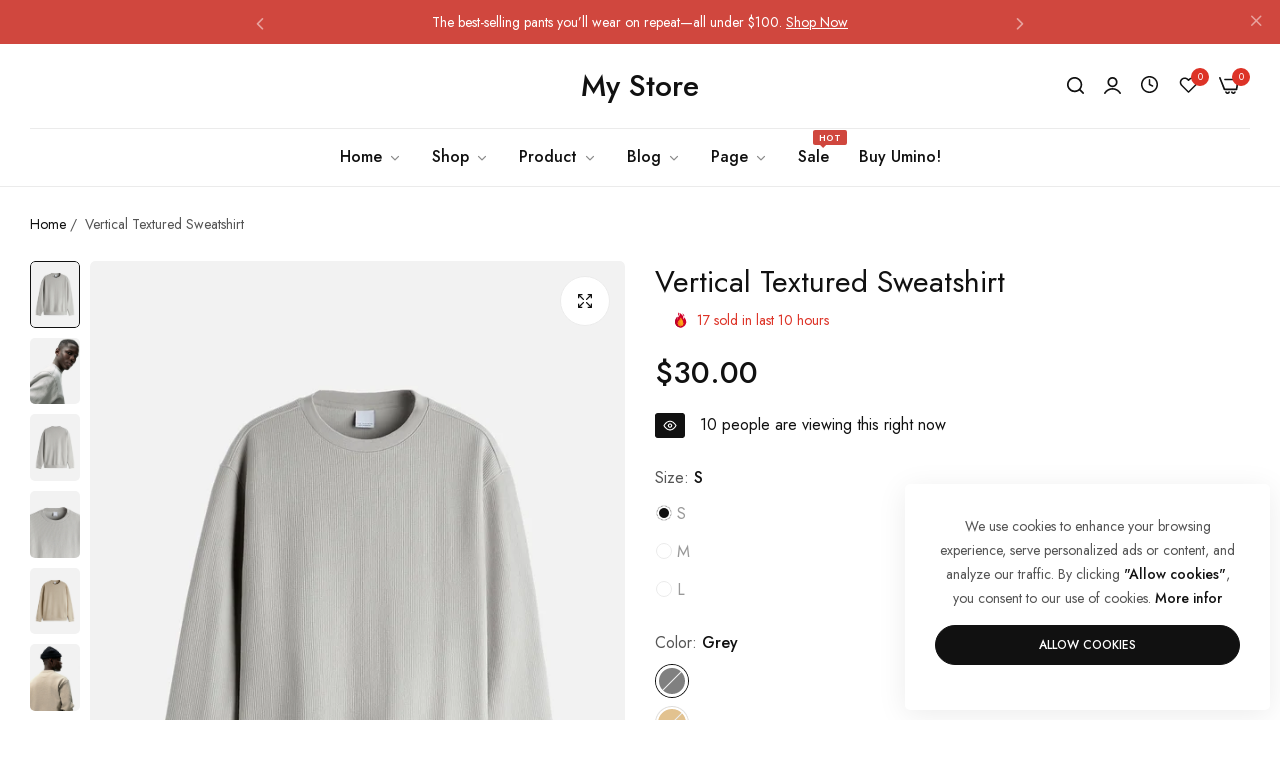

--- FILE ---
content_type: text/css
request_url: https://cartssmart.com/cdn/shop/t/2/assets/collections-item.css?v=114001049997746801331708668957
body_size: 1032
content:
.collection-item{--collection-title-color: var(--color-link);--collection-count-color: var(--grey-color)}.bls__collection-title{font-size:var(--collection-title-size);font-weight:var(--collection-title-weight, var(--heading-font-weight));color:var(--collection-title-color);text-transform:capitalize;margin-bottom:var(--collection-title-spacing)}.bls__collection-title a{color:var(--collection-title-color);-webkit-box-orient:vertical;display:block;display:-webkit-box;overflow:hidden!important;text-overflow:ellipsis;-webkit-line-clamp:2}.bls__collection-title a:hover{color:var(--primary-color)}.bls__collection-count{font-size:var(--collection-count-size);font-weight:var(--collection-count-weight);color:var(--collection-count-color)}.link__collection-count:before,.bls__collection-count:before{content:"("}.link__collection-count:after,.bls__collection-count:after{content:")"}.collection-infinite-scroll .button{cursor:pointer}.design-2.bls__collection-content .bls__collection-image,.design-3.bls__collection-content .bls__collection-image{max-width:var(--image-width)}.bls__collection-content .bls__collection-image{overflow:hidden;margin:auto}.bls__collection-content.rounded .bls__collection-image{border-radius:50%;will-change:transform}.bls__collection-packery-content.radius .collection-item-link,.bls__collection-content.radius .bls__collection-image{border-radius:var(--base-border-radius);will-change:transform}.bls__collection-packery-content.radius .collection-item-link{display:block}.design-1 .bls__collection-infor.show-count,.design-4 .bls__collection-infor.show-count,.collection-list__item .bls__collection-infor.show-count{position:absolute;inset:auto 2rem 2rem 2rem;background-color:var(--color-white);padding:2rem;border-radius:5px;text-align:center;z-index:2}.design-5 .bls__collection-infor{position:absolute;inset:auto 4rem 4rem 4rem;z-index:2;text-transform:uppercase}.design-5 .bls__collection-infor .bls__collection-title{padding-bottom:1.5rem;border-bottom:1px solid var(--border-color-base);text-transform:uppercase}.design-5 .bls__collection-infor .bls__collection-link{font-size:14px;font-weight:700}.design-5 .bls__collection-title a:hover{color:var(--color-link-hover)}@media (max-width: 767px){.design-5 .bls__collection-infor{inset:auto 2rem 2rem 2rem}.design-5 .bls__collection-infor .bls__collection-link{font-size:12px}}.d-grid .bls__collection-infor:not(.show-count),.design-1 .bls__collection-infor:not(.show-count),.design-4 .bls__collection-infor:not(.show-count),.collection-list__item .bls__collection-infor:not(.show-count){inset:auto 0 3rem;margin:0 1rem;z-index:2}.template-collection #MainContent .design-1 .bls__collection-infor:not(.show-count),.template-collection #MainContent .design-4 .bls__collection-infor:not(.show-count),.template-collection #MainContent .collection-list__item .bls__collection-infor:not(.show-count){inset:auto 0 1.5rem;margin:0 1.5rem}@media (max-width: 575px){.design-5 .bls__collection-infor{inset:auto 1.5rem 1.5rem 1.5rem}.d-grid .bls__collection-infor:not(.show-count),.design-1 .bls__collection-infor:not(.show-count),.design-4 .bls__collection-infor:not(.show-count),.collection-list__item .bls__collection-infor:not(.show-count){inset:auto 0 1.5rem}}.design-4 .bls__collection-infor .bls__collection-count span{display:none}.design-4 .bls__collection-infor{display:flex;justify-content:center;align-items:center;gap:5px}.design-4 .bls__collection-infor.show-count{border-radius:30px;inset:auto 4rem 3rem 4rem;padding:1rem 2rem}.design-4 .bls__collection-title{flex:none}@media only screen and (min-width: 768px){.design-1 .bls__collection-infor:not(.show-count),.design-4 .bls__collection-infor:not(.show-count),.collection-list__item .bls__collection-infor:not(.show-count){margin:0 3rem;inset:auto 0 3rem}.template-collection #MainContent .design-1 .bls__collection-infor:not(.show-count),.template-collection #MainContent .design-4 .bls__collection-infor:not(.show-count),.template-collection #MainContent .collection-list__item .bls__collection-infor:not(.show-count){inset:auto 0 2rem;margin:0 2rem}}.design-1 .bls__collection-infor:not(.show-count) .bls__collection-title,.design-4 .bls__collection-infor:not(.show-count) .bls__collection-title,.collection-list__item .bls__collection-infor:not(.show-count) .bls__collection-title,.bls__collection-packery .bls__collection-infor:not(.show-count) .bls__collection-title,.bls__collection-packery .bls__collection-infor.show-count{margin:auto;padding:10px;border-radius:var(--btn-border-radius);background-color:var(--btn-secondary-bg);width:90%;max-width:20rem;text-align:center}.design-1:not(.more-categories) .bls__collection-infor:not(.show-count) .bls__collection-title,.bls__collection-packery .bls__collection-infor:not(.show-count) .bls__collection-title,.bls__collection-packery .bls__collection-infor.show-count{padding:var(--btn-padding);padding-left:1rem;padding-right:1rem;border:1px solid var(--btn-secondary-bg);box-shadow:0 5px 30px #0000000d;align-items:center}.design-6 .bls__collection-count:before,.design-6 .bls__collection-count:after,.design-2 .bls__collection-count:before,.design-2 .bls__collection-count:after{display:none}.design-6 .bls__collection-title,.design-2 .bls__collection-title{margin-bottom:3px}.design-3 .bls__collection-count{padding-left:5px;position:relative;top:-8px}.design-3 .bls__collection-count:before,.design-3 .bls__collection-count:after,.design-3 .bls__collection-count span{display:none}.design-3 .bls__collection-infor{justify-content:center}.design-6 .bls__collection-infor{inset:auto 2rem clamp(2rem,3.5vw,4rem);z-index:2}.bls__collection-packery .bls__collection-infor{position:absolute;left:1rem;right:1rem;bottom:3rem;pointer-events:none;z-index:2;display:inline-flex;justify-content:center;gap:5px}.bls__collection-packery .bls__collection-title a{overflow:visible!important}.bls__collection-packery .bls__collection-count{color:var(--color-link)}.bls__collection-packery .bls__collection-count span{display:none}.bls__collection-packery .row .collection-item{height:100%}.bls__collection-packery-content .bls__collection-image.h-full.mb-15{margin-bottom:0}.grid-4{grid-template-columns:repeat(2,minmax(0,1fr))}.grid-4 .bls__collection-column:first-child{grid-area:1/1/3/2}.grid-4 .bls__collection-column:nth-child(2){grid-area:3/1/4/2}.grid-4 .bls__collection-column:nth-child(3){grid-area:1/2/2/3}.grid-4 .bls__collection-column:nth-child(4){grid-area:2/2/4/3}@media only screen and (min-width: 480px){.grid-5{grid-template-columns:30% 20% 20% 30%}.grid-3,.grid-2{grid-template-columns:repeat(2,minmax(0,1fr))}}@media only screen and (min-width: 992px){.grid-5 .bls__collection-column:first-child{grid-area:1/1/3/2}.grid-5 .bls__collection-column:nth-child(2){grid-area:1/2/2/4}.grid-5 .bls__collection-column:last-child{grid-area:1/4/3/5}.grid-3 .bls__collection-column:first-child{grid-area:1/1/3/2}.grid-3 .bls__collection-column:last-child{grid-area:2/2/3/3}}@media only screen and (max-width: 767px){.bls__collection-packery .bls__collection-packery-content .grid-4 .bls__collection-infor{text-align:center}.bls__collection-packery .bls__collection-packery-content .grid-4 .bls__collection-title{--btn-padding: .8rem 3rem;display:inline-flex;align-items:center;width:unset;text-align:center}.bls__collection-packery .bls__collection-packery-content:not(.more-categories) .bls__collection-infor:not(.show-count) .bls__collection-title{padding:var(--btn-padding)}}@media only screen and (min-width: 768px){.grid-4{grid-template-columns:repeat(3,minmax(0,1fr))}.grid-4 .bls__collection-column:first-child{grid-area:1/1/3/2}.grid-4 .bls__collection-column:nth-child(2){grid-area:1/2/2/3}.grid-4 .bls__collection-column:nth-child(3){grid-area:2/2/3/3}.grid-4 .bls__collection-column:nth-child(4){grid-area:1/3/3/4}}@media only screen and (min-width: 480px) and (max-width: 991px){.grid-5 .bls__collection-column:first-child{grid-area:1/1/3/3}.grid-5 .bls__collection-column:nth-child(2){grid-area:3/1/4/5}.grid-5 .bls__collection-column:nth-child(3){grid-area:4/1/5/3}.grid-5 .bls__collection-column:nth-child(4){grid-area:4/3/5/5}.grid-5 .bls__collection-column:last-child{grid-area:1/3/3/5}.grid-3 .bls__collection-column:first-child{grid-area:1/1/3/2}.grid-3 .bls__collection-column:last-child{grid-area:2/2/3/3}}@media (max-width: 767px){.bls__section.bls__collection-packery .row.gap-mobile>*{margin-bottom:var(--bs-gutter-x)}}@media (max-width: 1199px){.bls__section.bls__collection-packery .row.gap-tablet>*{margin-bottom:var(--bs-gutter-x)}}@media only screen and (min-width: 1200px){.bls__collection-link-grid{max-width:var(--content-box-link);margin:auto}}.bls__collection-link-grid .link__collection-count{vertical-align:middle;opacity:.5;font-weight:calc(var(--link-font-weight) - 100);font-size:clamp(12px,3vw,14px);position:relative;top:-10px;right:-5px}.bls__collection-link-grid .link__collection-count span{display:none}.bls__collection-link-grid .bls__collection-links{width:auto}.bls__collection-links a:not(.btn-link){padding:8.5px 38px}.bls__collection-links a.btn-link{padding:0 2.5rem}.bls__collection-links a.btn-link:before{display:none}@media only screen and (max-width: 767px){.bls__collection-links a:not(.btn-link){padding:3.5px 20px}.bls__collection-links a.btn-link{padding:0 1.5rem}.bls__collection-link-grid .link__collection-count{top:-6px}}.bls__collection-links a{--btn-text-transform: none;font-size:var(--link-font-size);font-size:clamp(16px,3vw,var(--link-font-size));font-weight:var(--link-font-weight)}.bls__collection-link .bls__section-header.clt-white *{color:var(--color-white)}.bls__collection-links.clt-white a.btn-primary{background-color:var(--color-white);border-color:var(--color-white);color:var(--heading-color)}.bls__collection-links.clt-white a.btn-secondary{background-color:transparent;border-color:var(--color-white);color:var(--color-white)}.bls__collection-links.clt-white a.btn-secondary:hover{background-color:var(--color-white);color:var(--heading-color)}.bls__collection-links.clt-white a.btn-link{--btn-link-color: var(--color-white)}.design-2.custom-width-images .bls__collection-grid .bls__collection-item,.design-3.custom-width-images .bls__collection-grid .bls__collection-item{width:var(--image-width)}.bls__collection-menu-items{--collection-title-menu-font-size: 16px;--collection-list-menu-font-size: 14px;height:auto}.bls__collection-menu-items>div{border-radius:var(--product-images-style-radius);height:100%}.has-bg .bls__collection-menu-items>div{background-color:var(--color-white);padding:3rem}.bls__collection-menu-items>div .image{max-width:45%}.bls__collection-menu-items li{margin-top:2px;transition:var(--bls-transition)}.bls__collection-menu-items li:hover{padding-left:5px}.bls__collection-menu-title{font-size:var(--collection-title-menu-font-size)}.bls__collection-menu-list{font-size:var(--collection-list-menu-font-size)}.bls__collection-menu-list a:not(:hover){color:rgb(var(--base-color))}.bls__collection-menu-btn{color:var(--primary-color);font-size:var(--collection-list-menu-font-size);display:inline-flex;margin-top:2rem;align-items:center;cursor:pointer}.bls__collection-menu-btn:hover{color:var(--primary-color);padding-left:5px}@media (max-width: 475px){.design-4 .bls__collection-infor.show-count{inset:auto 2rem 2rem 2rem}}
/*# sourceMappingURL=/cdn/shop/t/2/assets/collections-item.css.map?v=114001049997746801331708668957 */


--- FILE ---
content_type: text/javascript
request_url: https://cartssmart.com/cdn/shop/t/2/assets/shopify.min.js?v=140781055736934018121708668956
body_size: 1264
content:
Shopify.bind=function(t,e){return function(){return t.apply(e,arguments)}},Shopify.setSelectorByValue=function(t,e){for(var n=0,o=t.options.length;n<o;n++){var i=t.options[n];if(e==i.value||e==i.innerHTML)return t.selectedIndex=n,n}},Shopify.addListener=function(t,e,n){t.addEventListener?t.addEventListener(e,n,!1):t.attachEvent("on"+e,n)},Shopify.postLink=function(t,e){var n=(e=e||{}).method||"post",o=e.parameters||{},i=document.createElement("form");for(var a in i.setAttribute("method",n),i.setAttribute("action",t),o){var r=document.createElement("input");r.setAttribute("type","hidden"),r.setAttribute("name",a),r.setAttribute("value",o[a]),i.appendChild(r)}document.body.appendChild(i),i.submit(),document.body.removeChild(i)},Shopify.CountryProvinceSelector=function(t,e,n){this.countryEl=document.getElementById(t),this.provinceEl=document.getElementById(e),this.provinceContainer=document.getElementById(n.hideElement||e),Shopify.addListener(this.countryEl,"change",Shopify.bind(this.countryHandler,this)),this.initCountry(),this.initProvince()},Shopify.CountryProvinceSelector.prototype={initCountry:function(){var t=this.countryEl.getAttribute("data-default");Shopify.setSelectorByValue(this.countryEl,t),this.countryHandler()},initProvince:function(){var t=this.provinceEl.getAttribute("data-default");t&&this.provinceEl.options.length>0&&Shopify.setSelectorByValue(this.provinceEl,t)},countryHandler:function(t){var e=(i=this.countryEl.options[this.countryEl.selectedIndex]).getAttribute("data-provinces"),n=JSON.parse(e);if(this.clearOptions(this.provinceEl),n&&0==n.length)this.provinceContainer.style.display="none";else{for(var o=0;o<n.length;o++){var i;(i=document.createElement("option")).value=n[o][0],i.innerHTML=n[o][1],this.provinceEl.appendChild(i)}this.provinceContainer.style.display=""}},clearOptions:function(t){for(;t.firstChild;)t.removeChild(t.firstChild)},setOptions:function(t,e){var n=0;for(e.length;n<e.length;n++){var o=document.createElement("option");o.value=e[n],o.innerHTML=e[n],t.appendChild(o)}}},Shopify.formatMoney=function(t,e){"string"==typeof t&&(t=t.replace(".",""));var n="",o=/\{\{\s*(\w+)\s*\}\}/,i=e||this.money_format;function a(t,e){return void 0===t?e:t}function r(t,e,n,o){if(e=a(e,2),n=a(n,","),o=a(o,"."),isNaN(t)||null==t)return 0;var i=(t=(t/100).toFixed(e)).split(".");return i[0].replace(/(\d)(?=(\d\d\d)+(?!\d))/g,"$1"+n)+(i[1]?o+i[1]:"")}switch(i.match(o)[1]){case"amount":n=r(t,2);break;case"amount_no_decimals":n=r(t,0);break;case"amount_with_comma_separator":n=r(t,2,".",",");break;case"amount_no_decimals_with_comma_separator":n=r(t,0,".",",")}return i.replace(o,n)},Shopify.eventFlashSold=function(t=!1){let e=document.querySelector(".bls__product-details-infor .bls__flash-sold");if(t&&(e=document.querySelector(".bls__quickview-content .bls__flash-sold")),!e)return;const n=e.getAttribute("data-flash-sold"),o=e.getAttribute("data-flash-hours"),i=n.split(","),a=o.split(",");var r=i[Math.floor(Math.random()*i.length)],s=a[Math.floor(Math.random()*a.length)];const l=document.querySelector(".bls__flash-sold .product-sold"),c=document.querySelector(".bls__flash-sold .product-hour");l&&(l.innerHTML=r),c&&(c.innerHTML=s),e.style.display="block"},Shopify.eventFlashingBrowseTab=function(){var t,e,n=window.flashingBrowseTab?.enable,o=document.getElementsByTagName("title")[0],i=window.flashingBrowseTab?.firstNotification,a=window.flashingBrowseTab?.secondaryNotification;if(n&&o){var r=o.innerText,s=!0;document.addEventListener("visibilitychange",(()=>{var n;"visible"===document.visibilityState?s||(clearInterval(t),o.innerText=r):(n=1,s=!1,i&&a&&(t=setInterval((function(){1==n?(e=i,n=2):(e=a,n=1),o.innerText=e}),2e3)))}))}},Shopify.addToastAction=function(t){let e=EasyDialogBox.create(null,"dlg-toast dlg-fade",null,t,null,null,20,500);e.onHide=e.destroy,e.show().hide(3e3)},Shopify.termsConditionsAction=function(){function t(t){const e=document.getElementById("popup-terms-conditions"),n=t.currentTarget;if(!e)return;const o=e.getAttribute("data-text");var i=EasyDialogBox.create("popup-terms-conditions","dlg dlg-disable-footer dlg-disable-drag",o,e.innerHTML);i.onClose=i.destroy,i.show(300),n.href="javascript: (function(){})();",n.target="_self"}document.querySelectorAll(".bls__terms-conditions a").forEach((e=>{e.addEventListener("click",t)}))},Shopify.eventCountDownTimer=function(t=!1){let e=document.querySelectorAll(".bls__countdown-timer");t&&(e=document.querySelectorAll(".bls__quickview-content .bls__countdown-timer")),e.forEach((t=>{const e=t.getAttribute("data-days"),n=t.getAttribute("data-hrs"),o=t.getAttribute("data-secs"),i=t.getAttribute("data-mins"),a=t.getAttribute("data-time");var r=new Date(a).getTime(),s=setInterval((function(){var a=(new Date).getTime(),l=r-a;if(l<0)t.classList.add("d-none"),clearInterval(s);else{var c=Math.floor(l/864e5),d=Math.floor(l%864e5/36e5),u=Math.floor(l%36e5/6e4),p=Math.floor(l%6e4/1e3),h='<span class="countdown-days"><span class="countdown_ti heading-weight">'+c+'</span> <span class="countdown_tx">'+e+'</span></span> <span class="countdown-hours"><span class="countdown_ti heading-weight">'+d+'</span> <span class="countdown_tx">'+n+'</span></span> <span class="countdown-min"><span class="countdown_ti heading-weight">'+u+'</span> <span class="countdown_tx">'+i+'</span></span> <span class="countdown-sec"><span class="countdown_ti heading-weight">'+p+'</span> <span class="countdown_tx">'+o+"</span></span>";const a=t.querySelector(".bls__product-countdown");a&&(a.innerHTML=h),t.classList.remove("d-none")}}),1e3)}))},Shopify.swiperSlideQickview=function(){var t=new Swiper("#bls__swiper-qickview",{slidesPerView:1,spaceBetween:0,autoplay:!1,loop:!0,navigation:{nextEl:document.getElementById("bls__swiper-qickview").querySelector(".swiper-button-next"),prevEl:document.getElementById("bls__swiper-qickview").querySelector(".swiper-button-prev")}});document.querySelectorAll(".bls__quickview-content .bls__option-swatch").forEach((e=>{e.addEventListener("click",(e=>{const n=e.currentTarget;var o=Array.from(n.closest("#variant-radios").querySelectorAll(".bls__option-swatch.active"),(t=>t.getAttribute("data-value"))),i=JSON.parse(n.closest("#variant-radios").querySelector('[type="application/json"]').textContent).find((t=>!t.options.map(((t,e)=>o[e]===t)).includes(!1)));if(i&&i.featured_media){var a=i.featured_media.id,r=n.closest(".bls__product-quickview").querySelector(`[data-media-id="${a}"]`).getAttribute("data-position");t.slideTo(r,1e3)}}),!1)}));var e=document.getElementById("conditions_form_qickview");e&&e.addEventListener("change",(t=>{const e=document.querySelector(".bls-btn-checkout-qickview");e&&(t.currentTarget.checked?e.classList.remove("disabled"):e.classList.add("disabled"))}))};